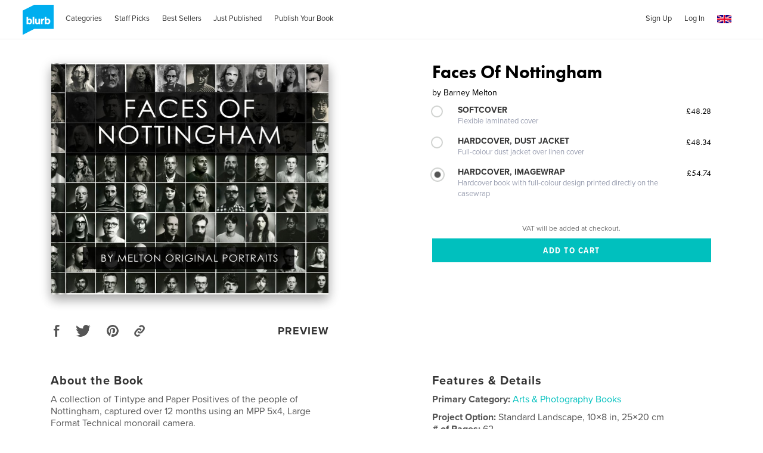

--- FILE ---
content_type: text/html; charset=utf-8
request_url: https://www.google.com/recaptcha/api2/anchor?ar=1&k=6LdYlHUUAAAAAGR0VR_KjlDMfvnnWb2XhZ4cAhOK&co=aHR0cHM6Ly93d3cuYmx1cmIuY28udWs6NDQz&hl=en&v=N67nZn4AqZkNcbeMu4prBgzg&size=invisible&badge=inline&anchor-ms=20000&execute-ms=30000&cb=qk7gr0hw3s74
body_size: 49778
content:
<!DOCTYPE HTML><html dir="ltr" lang="en"><head><meta http-equiv="Content-Type" content="text/html; charset=UTF-8">
<meta http-equiv="X-UA-Compatible" content="IE=edge">
<title>reCAPTCHA</title>
<style type="text/css">
/* cyrillic-ext */
@font-face {
  font-family: 'Roboto';
  font-style: normal;
  font-weight: 400;
  font-stretch: 100%;
  src: url(//fonts.gstatic.com/s/roboto/v48/KFO7CnqEu92Fr1ME7kSn66aGLdTylUAMa3GUBHMdazTgWw.woff2) format('woff2');
  unicode-range: U+0460-052F, U+1C80-1C8A, U+20B4, U+2DE0-2DFF, U+A640-A69F, U+FE2E-FE2F;
}
/* cyrillic */
@font-face {
  font-family: 'Roboto';
  font-style: normal;
  font-weight: 400;
  font-stretch: 100%;
  src: url(//fonts.gstatic.com/s/roboto/v48/KFO7CnqEu92Fr1ME7kSn66aGLdTylUAMa3iUBHMdazTgWw.woff2) format('woff2');
  unicode-range: U+0301, U+0400-045F, U+0490-0491, U+04B0-04B1, U+2116;
}
/* greek-ext */
@font-face {
  font-family: 'Roboto';
  font-style: normal;
  font-weight: 400;
  font-stretch: 100%;
  src: url(//fonts.gstatic.com/s/roboto/v48/KFO7CnqEu92Fr1ME7kSn66aGLdTylUAMa3CUBHMdazTgWw.woff2) format('woff2');
  unicode-range: U+1F00-1FFF;
}
/* greek */
@font-face {
  font-family: 'Roboto';
  font-style: normal;
  font-weight: 400;
  font-stretch: 100%;
  src: url(//fonts.gstatic.com/s/roboto/v48/KFO7CnqEu92Fr1ME7kSn66aGLdTylUAMa3-UBHMdazTgWw.woff2) format('woff2');
  unicode-range: U+0370-0377, U+037A-037F, U+0384-038A, U+038C, U+038E-03A1, U+03A3-03FF;
}
/* math */
@font-face {
  font-family: 'Roboto';
  font-style: normal;
  font-weight: 400;
  font-stretch: 100%;
  src: url(//fonts.gstatic.com/s/roboto/v48/KFO7CnqEu92Fr1ME7kSn66aGLdTylUAMawCUBHMdazTgWw.woff2) format('woff2');
  unicode-range: U+0302-0303, U+0305, U+0307-0308, U+0310, U+0312, U+0315, U+031A, U+0326-0327, U+032C, U+032F-0330, U+0332-0333, U+0338, U+033A, U+0346, U+034D, U+0391-03A1, U+03A3-03A9, U+03B1-03C9, U+03D1, U+03D5-03D6, U+03F0-03F1, U+03F4-03F5, U+2016-2017, U+2034-2038, U+203C, U+2040, U+2043, U+2047, U+2050, U+2057, U+205F, U+2070-2071, U+2074-208E, U+2090-209C, U+20D0-20DC, U+20E1, U+20E5-20EF, U+2100-2112, U+2114-2115, U+2117-2121, U+2123-214F, U+2190, U+2192, U+2194-21AE, U+21B0-21E5, U+21F1-21F2, U+21F4-2211, U+2213-2214, U+2216-22FF, U+2308-230B, U+2310, U+2319, U+231C-2321, U+2336-237A, U+237C, U+2395, U+239B-23B7, U+23D0, U+23DC-23E1, U+2474-2475, U+25AF, U+25B3, U+25B7, U+25BD, U+25C1, U+25CA, U+25CC, U+25FB, U+266D-266F, U+27C0-27FF, U+2900-2AFF, U+2B0E-2B11, U+2B30-2B4C, U+2BFE, U+3030, U+FF5B, U+FF5D, U+1D400-1D7FF, U+1EE00-1EEFF;
}
/* symbols */
@font-face {
  font-family: 'Roboto';
  font-style: normal;
  font-weight: 400;
  font-stretch: 100%;
  src: url(//fonts.gstatic.com/s/roboto/v48/KFO7CnqEu92Fr1ME7kSn66aGLdTylUAMaxKUBHMdazTgWw.woff2) format('woff2');
  unicode-range: U+0001-000C, U+000E-001F, U+007F-009F, U+20DD-20E0, U+20E2-20E4, U+2150-218F, U+2190, U+2192, U+2194-2199, U+21AF, U+21E6-21F0, U+21F3, U+2218-2219, U+2299, U+22C4-22C6, U+2300-243F, U+2440-244A, U+2460-24FF, U+25A0-27BF, U+2800-28FF, U+2921-2922, U+2981, U+29BF, U+29EB, U+2B00-2BFF, U+4DC0-4DFF, U+FFF9-FFFB, U+10140-1018E, U+10190-1019C, U+101A0, U+101D0-101FD, U+102E0-102FB, U+10E60-10E7E, U+1D2C0-1D2D3, U+1D2E0-1D37F, U+1F000-1F0FF, U+1F100-1F1AD, U+1F1E6-1F1FF, U+1F30D-1F30F, U+1F315, U+1F31C, U+1F31E, U+1F320-1F32C, U+1F336, U+1F378, U+1F37D, U+1F382, U+1F393-1F39F, U+1F3A7-1F3A8, U+1F3AC-1F3AF, U+1F3C2, U+1F3C4-1F3C6, U+1F3CA-1F3CE, U+1F3D4-1F3E0, U+1F3ED, U+1F3F1-1F3F3, U+1F3F5-1F3F7, U+1F408, U+1F415, U+1F41F, U+1F426, U+1F43F, U+1F441-1F442, U+1F444, U+1F446-1F449, U+1F44C-1F44E, U+1F453, U+1F46A, U+1F47D, U+1F4A3, U+1F4B0, U+1F4B3, U+1F4B9, U+1F4BB, U+1F4BF, U+1F4C8-1F4CB, U+1F4D6, U+1F4DA, U+1F4DF, U+1F4E3-1F4E6, U+1F4EA-1F4ED, U+1F4F7, U+1F4F9-1F4FB, U+1F4FD-1F4FE, U+1F503, U+1F507-1F50B, U+1F50D, U+1F512-1F513, U+1F53E-1F54A, U+1F54F-1F5FA, U+1F610, U+1F650-1F67F, U+1F687, U+1F68D, U+1F691, U+1F694, U+1F698, U+1F6AD, U+1F6B2, U+1F6B9-1F6BA, U+1F6BC, U+1F6C6-1F6CF, U+1F6D3-1F6D7, U+1F6E0-1F6EA, U+1F6F0-1F6F3, U+1F6F7-1F6FC, U+1F700-1F7FF, U+1F800-1F80B, U+1F810-1F847, U+1F850-1F859, U+1F860-1F887, U+1F890-1F8AD, U+1F8B0-1F8BB, U+1F8C0-1F8C1, U+1F900-1F90B, U+1F93B, U+1F946, U+1F984, U+1F996, U+1F9E9, U+1FA00-1FA6F, U+1FA70-1FA7C, U+1FA80-1FA89, U+1FA8F-1FAC6, U+1FACE-1FADC, U+1FADF-1FAE9, U+1FAF0-1FAF8, U+1FB00-1FBFF;
}
/* vietnamese */
@font-face {
  font-family: 'Roboto';
  font-style: normal;
  font-weight: 400;
  font-stretch: 100%;
  src: url(//fonts.gstatic.com/s/roboto/v48/KFO7CnqEu92Fr1ME7kSn66aGLdTylUAMa3OUBHMdazTgWw.woff2) format('woff2');
  unicode-range: U+0102-0103, U+0110-0111, U+0128-0129, U+0168-0169, U+01A0-01A1, U+01AF-01B0, U+0300-0301, U+0303-0304, U+0308-0309, U+0323, U+0329, U+1EA0-1EF9, U+20AB;
}
/* latin-ext */
@font-face {
  font-family: 'Roboto';
  font-style: normal;
  font-weight: 400;
  font-stretch: 100%;
  src: url(//fonts.gstatic.com/s/roboto/v48/KFO7CnqEu92Fr1ME7kSn66aGLdTylUAMa3KUBHMdazTgWw.woff2) format('woff2');
  unicode-range: U+0100-02BA, U+02BD-02C5, U+02C7-02CC, U+02CE-02D7, U+02DD-02FF, U+0304, U+0308, U+0329, U+1D00-1DBF, U+1E00-1E9F, U+1EF2-1EFF, U+2020, U+20A0-20AB, U+20AD-20C0, U+2113, U+2C60-2C7F, U+A720-A7FF;
}
/* latin */
@font-face {
  font-family: 'Roboto';
  font-style: normal;
  font-weight: 400;
  font-stretch: 100%;
  src: url(//fonts.gstatic.com/s/roboto/v48/KFO7CnqEu92Fr1ME7kSn66aGLdTylUAMa3yUBHMdazQ.woff2) format('woff2');
  unicode-range: U+0000-00FF, U+0131, U+0152-0153, U+02BB-02BC, U+02C6, U+02DA, U+02DC, U+0304, U+0308, U+0329, U+2000-206F, U+20AC, U+2122, U+2191, U+2193, U+2212, U+2215, U+FEFF, U+FFFD;
}
/* cyrillic-ext */
@font-face {
  font-family: 'Roboto';
  font-style: normal;
  font-weight: 500;
  font-stretch: 100%;
  src: url(//fonts.gstatic.com/s/roboto/v48/KFO7CnqEu92Fr1ME7kSn66aGLdTylUAMa3GUBHMdazTgWw.woff2) format('woff2');
  unicode-range: U+0460-052F, U+1C80-1C8A, U+20B4, U+2DE0-2DFF, U+A640-A69F, U+FE2E-FE2F;
}
/* cyrillic */
@font-face {
  font-family: 'Roboto';
  font-style: normal;
  font-weight: 500;
  font-stretch: 100%;
  src: url(//fonts.gstatic.com/s/roboto/v48/KFO7CnqEu92Fr1ME7kSn66aGLdTylUAMa3iUBHMdazTgWw.woff2) format('woff2');
  unicode-range: U+0301, U+0400-045F, U+0490-0491, U+04B0-04B1, U+2116;
}
/* greek-ext */
@font-face {
  font-family: 'Roboto';
  font-style: normal;
  font-weight: 500;
  font-stretch: 100%;
  src: url(//fonts.gstatic.com/s/roboto/v48/KFO7CnqEu92Fr1ME7kSn66aGLdTylUAMa3CUBHMdazTgWw.woff2) format('woff2');
  unicode-range: U+1F00-1FFF;
}
/* greek */
@font-face {
  font-family: 'Roboto';
  font-style: normal;
  font-weight: 500;
  font-stretch: 100%;
  src: url(//fonts.gstatic.com/s/roboto/v48/KFO7CnqEu92Fr1ME7kSn66aGLdTylUAMa3-UBHMdazTgWw.woff2) format('woff2');
  unicode-range: U+0370-0377, U+037A-037F, U+0384-038A, U+038C, U+038E-03A1, U+03A3-03FF;
}
/* math */
@font-face {
  font-family: 'Roboto';
  font-style: normal;
  font-weight: 500;
  font-stretch: 100%;
  src: url(//fonts.gstatic.com/s/roboto/v48/KFO7CnqEu92Fr1ME7kSn66aGLdTylUAMawCUBHMdazTgWw.woff2) format('woff2');
  unicode-range: U+0302-0303, U+0305, U+0307-0308, U+0310, U+0312, U+0315, U+031A, U+0326-0327, U+032C, U+032F-0330, U+0332-0333, U+0338, U+033A, U+0346, U+034D, U+0391-03A1, U+03A3-03A9, U+03B1-03C9, U+03D1, U+03D5-03D6, U+03F0-03F1, U+03F4-03F5, U+2016-2017, U+2034-2038, U+203C, U+2040, U+2043, U+2047, U+2050, U+2057, U+205F, U+2070-2071, U+2074-208E, U+2090-209C, U+20D0-20DC, U+20E1, U+20E5-20EF, U+2100-2112, U+2114-2115, U+2117-2121, U+2123-214F, U+2190, U+2192, U+2194-21AE, U+21B0-21E5, U+21F1-21F2, U+21F4-2211, U+2213-2214, U+2216-22FF, U+2308-230B, U+2310, U+2319, U+231C-2321, U+2336-237A, U+237C, U+2395, U+239B-23B7, U+23D0, U+23DC-23E1, U+2474-2475, U+25AF, U+25B3, U+25B7, U+25BD, U+25C1, U+25CA, U+25CC, U+25FB, U+266D-266F, U+27C0-27FF, U+2900-2AFF, U+2B0E-2B11, U+2B30-2B4C, U+2BFE, U+3030, U+FF5B, U+FF5D, U+1D400-1D7FF, U+1EE00-1EEFF;
}
/* symbols */
@font-face {
  font-family: 'Roboto';
  font-style: normal;
  font-weight: 500;
  font-stretch: 100%;
  src: url(//fonts.gstatic.com/s/roboto/v48/KFO7CnqEu92Fr1ME7kSn66aGLdTylUAMaxKUBHMdazTgWw.woff2) format('woff2');
  unicode-range: U+0001-000C, U+000E-001F, U+007F-009F, U+20DD-20E0, U+20E2-20E4, U+2150-218F, U+2190, U+2192, U+2194-2199, U+21AF, U+21E6-21F0, U+21F3, U+2218-2219, U+2299, U+22C4-22C6, U+2300-243F, U+2440-244A, U+2460-24FF, U+25A0-27BF, U+2800-28FF, U+2921-2922, U+2981, U+29BF, U+29EB, U+2B00-2BFF, U+4DC0-4DFF, U+FFF9-FFFB, U+10140-1018E, U+10190-1019C, U+101A0, U+101D0-101FD, U+102E0-102FB, U+10E60-10E7E, U+1D2C0-1D2D3, U+1D2E0-1D37F, U+1F000-1F0FF, U+1F100-1F1AD, U+1F1E6-1F1FF, U+1F30D-1F30F, U+1F315, U+1F31C, U+1F31E, U+1F320-1F32C, U+1F336, U+1F378, U+1F37D, U+1F382, U+1F393-1F39F, U+1F3A7-1F3A8, U+1F3AC-1F3AF, U+1F3C2, U+1F3C4-1F3C6, U+1F3CA-1F3CE, U+1F3D4-1F3E0, U+1F3ED, U+1F3F1-1F3F3, U+1F3F5-1F3F7, U+1F408, U+1F415, U+1F41F, U+1F426, U+1F43F, U+1F441-1F442, U+1F444, U+1F446-1F449, U+1F44C-1F44E, U+1F453, U+1F46A, U+1F47D, U+1F4A3, U+1F4B0, U+1F4B3, U+1F4B9, U+1F4BB, U+1F4BF, U+1F4C8-1F4CB, U+1F4D6, U+1F4DA, U+1F4DF, U+1F4E3-1F4E6, U+1F4EA-1F4ED, U+1F4F7, U+1F4F9-1F4FB, U+1F4FD-1F4FE, U+1F503, U+1F507-1F50B, U+1F50D, U+1F512-1F513, U+1F53E-1F54A, U+1F54F-1F5FA, U+1F610, U+1F650-1F67F, U+1F687, U+1F68D, U+1F691, U+1F694, U+1F698, U+1F6AD, U+1F6B2, U+1F6B9-1F6BA, U+1F6BC, U+1F6C6-1F6CF, U+1F6D3-1F6D7, U+1F6E0-1F6EA, U+1F6F0-1F6F3, U+1F6F7-1F6FC, U+1F700-1F7FF, U+1F800-1F80B, U+1F810-1F847, U+1F850-1F859, U+1F860-1F887, U+1F890-1F8AD, U+1F8B0-1F8BB, U+1F8C0-1F8C1, U+1F900-1F90B, U+1F93B, U+1F946, U+1F984, U+1F996, U+1F9E9, U+1FA00-1FA6F, U+1FA70-1FA7C, U+1FA80-1FA89, U+1FA8F-1FAC6, U+1FACE-1FADC, U+1FADF-1FAE9, U+1FAF0-1FAF8, U+1FB00-1FBFF;
}
/* vietnamese */
@font-face {
  font-family: 'Roboto';
  font-style: normal;
  font-weight: 500;
  font-stretch: 100%;
  src: url(//fonts.gstatic.com/s/roboto/v48/KFO7CnqEu92Fr1ME7kSn66aGLdTylUAMa3OUBHMdazTgWw.woff2) format('woff2');
  unicode-range: U+0102-0103, U+0110-0111, U+0128-0129, U+0168-0169, U+01A0-01A1, U+01AF-01B0, U+0300-0301, U+0303-0304, U+0308-0309, U+0323, U+0329, U+1EA0-1EF9, U+20AB;
}
/* latin-ext */
@font-face {
  font-family: 'Roboto';
  font-style: normal;
  font-weight: 500;
  font-stretch: 100%;
  src: url(//fonts.gstatic.com/s/roboto/v48/KFO7CnqEu92Fr1ME7kSn66aGLdTylUAMa3KUBHMdazTgWw.woff2) format('woff2');
  unicode-range: U+0100-02BA, U+02BD-02C5, U+02C7-02CC, U+02CE-02D7, U+02DD-02FF, U+0304, U+0308, U+0329, U+1D00-1DBF, U+1E00-1E9F, U+1EF2-1EFF, U+2020, U+20A0-20AB, U+20AD-20C0, U+2113, U+2C60-2C7F, U+A720-A7FF;
}
/* latin */
@font-face {
  font-family: 'Roboto';
  font-style: normal;
  font-weight: 500;
  font-stretch: 100%;
  src: url(//fonts.gstatic.com/s/roboto/v48/KFO7CnqEu92Fr1ME7kSn66aGLdTylUAMa3yUBHMdazQ.woff2) format('woff2');
  unicode-range: U+0000-00FF, U+0131, U+0152-0153, U+02BB-02BC, U+02C6, U+02DA, U+02DC, U+0304, U+0308, U+0329, U+2000-206F, U+20AC, U+2122, U+2191, U+2193, U+2212, U+2215, U+FEFF, U+FFFD;
}
/* cyrillic-ext */
@font-face {
  font-family: 'Roboto';
  font-style: normal;
  font-weight: 900;
  font-stretch: 100%;
  src: url(//fonts.gstatic.com/s/roboto/v48/KFO7CnqEu92Fr1ME7kSn66aGLdTylUAMa3GUBHMdazTgWw.woff2) format('woff2');
  unicode-range: U+0460-052F, U+1C80-1C8A, U+20B4, U+2DE0-2DFF, U+A640-A69F, U+FE2E-FE2F;
}
/* cyrillic */
@font-face {
  font-family: 'Roboto';
  font-style: normal;
  font-weight: 900;
  font-stretch: 100%;
  src: url(//fonts.gstatic.com/s/roboto/v48/KFO7CnqEu92Fr1ME7kSn66aGLdTylUAMa3iUBHMdazTgWw.woff2) format('woff2');
  unicode-range: U+0301, U+0400-045F, U+0490-0491, U+04B0-04B1, U+2116;
}
/* greek-ext */
@font-face {
  font-family: 'Roboto';
  font-style: normal;
  font-weight: 900;
  font-stretch: 100%;
  src: url(//fonts.gstatic.com/s/roboto/v48/KFO7CnqEu92Fr1ME7kSn66aGLdTylUAMa3CUBHMdazTgWw.woff2) format('woff2');
  unicode-range: U+1F00-1FFF;
}
/* greek */
@font-face {
  font-family: 'Roboto';
  font-style: normal;
  font-weight: 900;
  font-stretch: 100%;
  src: url(//fonts.gstatic.com/s/roboto/v48/KFO7CnqEu92Fr1ME7kSn66aGLdTylUAMa3-UBHMdazTgWw.woff2) format('woff2');
  unicode-range: U+0370-0377, U+037A-037F, U+0384-038A, U+038C, U+038E-03A1, U+03A3-03FF;
}
/* math */
@font-face {
  font-family: 'Roboto';
  font-style: normal;
  font-weight: 900;
  font-stretch: 100%;
  src: url(//fonts.gstatic.com/s/roboto/v48/KFO7CnqEu92Fr1ME7kSn66aGLdTylUAMawCUBHMdazTgWw.woff2) format('woff2');
  unicode-range: U+0302-0303, U+0305, U+0307-0308, U+0310, U+0312, U+0315, U+031A, U+0326-0327, U+032C, U+032F-0330, U+0332-0333, U+0338, U+033A, U+0346, U+034D, U+0391-03A1, U+03A3-03A9, U+03B1-03C9, U+03D1, U+03D5-03D6, U+03F0-03F1, U+03F4-03F5, U+2016-2017, U+2034-2038, U+203C, U+2040, U+2043, U+2047, U+2050, U+2057, U+205F, U+2070-2071, U+2074-208E, U+2090-209C, U+20D0-20DC, U+20E1, U+20E5-20EF, U+2100-2112, U+2114-2115, U+2117-2121, U+2123-214F, U+2190, U+2192, U+2194-21AE, U+21B0-21E5, U+21F1-21F2, U+21F4-2211, U+2213-2214, U+2216-22FF, U+2308-230B, U+2310, U+2319, U+231C-2321, U+2336-237A, U+237C, U+2395, U+239B-23B7, U+23D0, U+23DC-23E1, U+2474-2475, U+25AF, U+25B3, U+25B7, U+25BD, U+25C1, U+25CA, U+25CC, U+25FB, U+266D-266F, U+27C0-27FF, U+2900-2AFF, U+2B0E-2B11, U+2B30-2B4C, U+2BFE, U+3030, U+FF5B, U+FF5D, U+1D400-1D7FF, U+1EE00-1EEFF;
}
/* symbols */
@font-face {
  font-family: 'Roboto';
  font-style: normal;
  font-weight: 900;
  font-stretch: 100%;
  src: url(//fonts.gstatic.com/s/roboto/v48/KFO7CnqEu92Fr1ME7kSn66aGLdTylUAMaxKUBHMdazTgWw.woff2) format('woff2');
  unicode-range: U+0001-000C, U+000E-001F, U+007F-009F, U+20DD-20E0, U+20E2-20E4, U+2150-218F, U+2190, U+2192, U+2194-2199, U+21AF, U+21E6-21F0, U+21F3, U+2218-2219, U+2299, U+22C4-22C6, U+2300-243F, U+2440-244A, U+2460-24FF, U+25A0-27BF, U+2800-28FF, U+2921-2922, U+2981, U+29BF, U+29EB, U+2B00-2BFF, U+4DC0-4DFF, U+FFF9-FFFB, U+10140-1018E, U+10190-1019C, U+101A0, U+101D0-101FD, U+102E0-102FB, U+10E60-10E7E, U+1D2C0-1D2D3, U+1D2E0-1D37F, U+1F000-1F0FF, U+1F100-1F1AD, U+1F1E6-1F1FF, U+1F30D-1F30F, U+1F315, U+1F31C, U+1F31E, U+1F320-1F32C, U+1F336, U+1F378, U+1F37D, U+1F382, U+1F393-1F39F, U+1F3A7-1F3A8, U+1F3AC-1F3AF, U+1F3C2, U+1F3C4-1F3C6, U+1F3CA-1F3CE, U+1F3D4-1F3E0, U+1F3ED, U+1F3F1-1F3F3, U+1F3F5-1F3F7, U+1F408, U+1F415, U+1F41F, U+1F426, U+1F43F, U+1F441-1F442, U+1F444, U+1F446-1F449, U+1F44C-1F44E, U+1F453, U+1F46A, U+1F47D, U+1F4A3, U+1F4B0, U+1F4B3, U+1F4B9, U+1F4BB, U+1F4BF, U+1F4C8-1F4CB, U+1F4D6, U+1F4DA, U+1F4DF, U+1F4E3-1F4E6, U+1F4EA-1F4ED, U+1F4F7, U+1F4F9-1F4FB, U+1F4FD-1F4FE, U+1F503, U+1F507-1F50B, U+1F50D, U+1F512-1F513, U+1F53E-1F54A, U+1F54F-1F5FA, U+1F610, U+1F650-1F67F, U+1F687, U+1F68D, U+1F691, U+1F694, U+1F698, U+1F6AD, U+1F6B2, U+1F6B9-1F6BA, U+1F6BC, U+1F6C6-1F6CF, U+1F6D3-1F6D7, U+1F6E0-1F6EA, U+1F6F0-1F6F3, U+1F6F7-1F6FC, U+1F700-1F7FF, U+1F800-1F80B, U+1F810-1F847, U+1F850-1F859, U+1F860-1F887, U+1F890-1F8AD, U+1F8B0-1F8BB, U+1F8C0-1F8C1, U+1F900-1F90B, U+1F93B, U+1F946, U+1F984, U+1F996, U+1F9E9, U+1FA00-1FA6F, U+1FA70-1FA7C, U+1FA80-1FA89, U+1FA8F-1FAC6, U+1FACE-1FADC, U+1FADF-1FAE9, U+1FAF0-1FAF8, U+1FB00-1FBFF;
}
/* vietnamese */
@font-face {
  font-family: 'Roboto';
  font-style: normal;
  font-weight: 900;
  font-stretch: 100%;
  src: url(//fonts.gstatic.com/s/roboto/v48/KFO7CnqEu92Fr1ME7kSn66aGLdTylUAMa3OUBHMdazTgWw.woff2) format('woff2');
  unicode-range: U+0102-0103, U+0110-0111, U+0128-0129, U+0168-0169, U+01A0-01A1, U+01AF-01B0, U+0300-0301, U+0303-0304, U+0308-0309, U+0323, U+0329, U+1EA0-1EF9, U+20AB;
}
/* latin-ext */
@font-face {
  font-family: 'Roboto';
  font-style: normal;
  font-weight: 900;
  font-stretch: 100%;
  src: url(//fonts.gstatic.com/s/roboto/v48/KFO7CnqEu92Fr1ME7kSn66aGLdTylUAMa3KUBHMdazTgWw.woff2) format('woff2');
  unicode-range: U+0100-02BA, U+02BD-02C5, U+02C7-02CC, U+02CE-02D7, U+02DD-02FF, U+0304, U+0308, U+0329, U+1D00-1DBF, U+1E00-1E9F, U+1EF2-1EFF, U+2020, U+20A0-20AB, U+20AD-20C0, U+2113, U+2C60-2C7F, U+A720-A7FF;
}
/* latin */
@font-face {
  font-family: 'Roboto';
  font-style: normal;
  font-weight: 900;
  font-stretch: 100%;
  src: url(//fonts.gstatic.com/s/roboto/v48/KFO7CnqEu92Fr1ME7kSn66aGLdTylUAMa3yUBHMdazQ.woff2) format('woff2');
  unicode-range: U+0000-00FF, U+0131, U+0152-0153, U+02BB-02BC, U+02C6, U+02DA, U+02DC, U+0304, U+0308, U+0329, U+2000-206F, U+20AC, U+2122, U+2191, U+2193, U+2212, U+2215, U+FEFF, U+FFFD;
}

</style>
<link rel="stylesheet" type="text/css" href="https://www.gstatic.com/recaptcha/releases/N67nZn4AqZkNcbeMu4prBgzg/styles__ltr.css">
<script nonce="uHCD4DVutIOuVvt8pZcqYw" type="text/javascript">window['__recaptcha_api'] = 'https://www.google.com/recaptcha/api2/';</script>
<script type="text/javascript" src="https://www.gstatic.com/recaptcha/releases/N67nZn4AqZkNcbeMu4prBgzg/recaptcha__en.js" nonce="uHCD4DVutIOuVvt8pZcqYw">
      
    </script></head>
<body><div id="rc-anchor-alert" class="rc-anchor-alert"></div>
<input type="hidden" id="recaptcha-token" value="[base64]">
<script type="text/javascript" nonce="uHCD4DVutIOuVvt8pZcqYw">
      recaptcha.anchor.Main.init("[\x22ainput\x22,[\x22bgdata\x22,\x22\x22,\[base64]/[base64]/[base64]/ZyhXLGgpOnEoW04sMjEsbF0sVywwKSxoKSxmYWxzZSxmYWxzZSl9Y2F0Y2goayl7RygzNTgsVyk/[base64]/[base64]/[base64]/[base64]/[base64]/[base64]/[base64]/bmV3IEJbT10oRFswXSk6dz09Mj9uZXcgQltPXShEWzBdLERbMV0pOnc9PTM/bmV3IEJbT10oRFswXSxEWzFdLERbMl0pOnc9PTQ/[base64]/[base64]/[base64]/[base64]/[base64]\\u003d\x22,\[base64]\\u003d\\u003d\x22,\x22wqlMwr1mwoFkw4R5OsKBJRvCqcOqw7zCucKXSHhHwohDWDtjw6HDvnPCuHgrTsOyIEPDqlDDt8KKwp7DlCITw4DCqsKzw68kacKvwr/Djh7Dgk7DjDo+wrTDvVfDjW8EPcOfDsK7wrbDkT3DjgLDqcKfwq8HwoVPCsOAw5wGw7spXsKKwqgyDsOmWnhJA8O2OsOfSQ5Ow6EJwrbCncO8wqRrwpfCnivDpTtccRzCuz/DgMK2w5NGwpvDnALCki0ywqHCq8Kdw6DClBwNwoLDr2jCjcKzYsKSw6nDjcKmwqHDmEIQwpJHwp3CpMOYBcKIwpbChSA8NA5tRsKPwolSThcuwphVUcKFw7HCsMOPGRXDncOOWMKKU8KhGVUgwqjCucKuen3Ci8KTInvCtsKib8Kwwoo8aAXCrsK5wobDrcOkRsK/w4Myw453CCMON1Jxw7jCq8OseUJNKsOkw47ClsOKwqB7wonDh2RzMcKOw6Z/IRHCssKtw7XDoHXDpgnDu8K8w6dffR1pw4Uhw63DjcK2w7RhwozDgQU7wozCjsO0NEd5wq9Dw7cNw7ISwr8hEMO/w41qa34nFW/CoVYUOHM4wp7Cq0FmBmXDqwjDq8KBOMO2QW3Cv3p/EcKDwq3CoQsqw6vCmg/[base64]/CuFMxaMOjAB1qw7tuwoXCrGrCpUzDpELCosO5wqsww6lfwp3CtMO7ScOcaiTCs8KdwoIfw4x4w6lLw6tow7A0wpB7w4o9IWFJw7koJ2sKUzzClXo7w6LDvcKnw6zCo8K0VMOUCcOgw7NBwqBZa2TCujgLPHwBwpbDsy83w7zDmcKOw6IuVwNLwo7CucKyZm/Ci8KiB8KnIi7DvHcYBRrDncO7UUFgbMKNInPDo8KRAMKTdQXDmHYaw6/DrcO7EcOAwoDDlAbCg8K6VkfChFlHw7dDwplYwot9Y8OSC1cJTjYuw6IcJhPDpcKAT8OlwoHDgsK7wrpGBSPDnmzDv1dBRhXDo8OmHMKywqcXasKuPcKFRcKGwpMQVzkbfTfCk8KRw4sewqXCkcK2wrgxwqVZw5RbEsKCw6cgVcKdw7QlCVbDswdADhzCq1XCgT48w7/[base64]/DoSnDssOqOy5Dw4/CilpnwrZ4W8KgGMOzbC5WwrlecsOGBEEmwrcZwp3DmMKxNMOORSvChxXCr1PDpULDjsOPw7bDksOjwpNJNcO6GA9zaGE5D1jCj3LCsTHCt3PDvUUuHsKTD8KZwoTCqznCvGTClcONdDPDoMKTD8O9w4nDmsKgXMONAsKow7VGYx1zwo3Dok/[base64]/w58fVAfDkmbDgcOAaTLDg8Oyw63CqgTDlXNndmddCmTCojLCnMK/[base64]/[base64]/[base64]/CmHDDtTLCicK3VypDw5nDgFzCtsO/w5PDhsKVaQcAcsObwrLCiT3Ds8KlAmAcw5xSwoXCn3PDlhptIMO8w6DDrMOPHETDp8KwaRvDi8OxYQjCpsO/R3fCg0cUMsKVasKVwp3CkMKow4DCsEvDu8Odwp5ddcO3wotSwpvCiHXCrQnDv8KMPEzDr1nDl8KsLhHCs8Ouw5bDuV16EMKsXT/Do8KkfMO5XcKZw7oYwrBQwqnCqMK8worCksKswq8Kwq/CvcORwpzDgm/[base64]/[base64]/ClMOSw4IRHcOIwpZ3YSDCqcKOw4bDumLDiSjCgsKVGEXCvsKDeELDncOgw6kZwo/DnXZIw6HDqlbCpQLDscOow5DDsWssw6vDrcKkwoPDv1zDocKtw4HDjMKKR8KsC1AdHsOgG1NXBgEDw5xnwp/DvgHCpiHDq8OFElnDggTCscKcKsKswpzCocKqw44Nw6nCuWvCq2EpFmcfw5/DiR7Dj8OAw7rCscKJfcO7w7kPZwFNwp8IQkZaLCdXGMO4FBLDoMKMMiIBwoI5wo/DmsKfccK3bSTCqz9Sw5UlB1zCky8xdsOXw7jDjlDCmHdzXMKlWDAswrrDnWVfw4IeVsOvwr7DnsOPecKAwp3Cng/DoUxjwrpzw4nDu8KowqhGDMOfw7TDj8KMwpEvCMKuCcOKL3zDow/[base64]/CnMOfJcKlSsKMdAnCnjvDs8KbcQhjawpEw7ElYj00w6/CsBXDpGLDiTjCtD1CLMOgNnAcw6J8w5XDgsKpw5XChsOgFDdzw77CozAJw7tVXmBTfgDCqybCjHDCr8OcwoMCw7jDoMKAw6RIIkovTMO8wqzCmgrDvTvDocOCOMObwofDkETCk8KHC8Kxw5oKJBQXbcOmw64PGA3CpsK/[base64]/[base64]/Dg3BpFi/CocOSen/[base64]/CvDUlZg3Ct1rDgsOOZXo/wpVGwpbChUVRdjoPUMKTHCPCvsO7R8OcwoNHf8Oqw5gDw7zDisOtw4Mlw4sPw6cXfcKGw4MLKEjDsh1GwoQewqHCgsOEHSg2TsOhAj3Ci1zCkB5CKRYaw5pfwrjCgULDjAbDkXxdwoLCrEXDu1FDwoklw4LCiA/[base64]/CizPCgMKDdh7CuMK0wrEaw7LDvntpw4MZQsKOVsKGwpnDmMKMeFllw5fDlS4/b3hWMsKdwpUWPMKGwojCjwvCnCZQbsKTEDPDoMKqwqfCrMK6w7rDoWd2JlsSYXhbJsK2wqt8aHLCj8KWE8KZPDHCrybDoiLClcOzw5jCnAXDjcOBwrPCoMOoOsOjHcOEDwvChzA6ScKGw4/[base64]/CqSvDsiTDlcO+V8KpSsOzZcKzwo8kMMOsw6XCrcOPWSXCtB0iwrTCjnB8woQBw5vCvsKHw4I0csOwwp/DsBHDqVrDpcORCXt2JMKrw5TCq8KIN1pHw5PCi8KIwpV+FMOtw4TDpkp8wqzDn00SwozDligWwpVQEMKawpN5w7dzXcK8fSLCoXZwecKUw5/DkMKQw7XCkcOyw6BgTjrCncOQwq7CrS5LZ8Oow4luVMOfw71FUsORw6XDvwx+w6EywpLCmw9Ud8OuwpHDjcO+C8K1woPDjcK4UsKowozCvw1NX2MsaivCqcOXw6NiLsOYEARJw7DCqjnDjQjDogIeMsK1w6QQZMKpw5Jvw5PCs8KuEjnDsMO/[base64]/Drz/[base64]/JjpxYH95w6HDqkPDkAfCiy7CnsKMJyNsAXVjwp8NwoFiT8KOw7J8fWbCocKdw4nCsMKyZcOeLcKmwrPClcK2wrXDsivCn8O/w4zDi8KIKUMawrbClMOfwo/DnQJmw5rDgcK1wo/Cij8gwr8ZL8KDcWHCqsKfw4N/Z8O9eHDDml1CF1NxScKqw5R7LRfCl1DCtg5VE1RJYDLDvcOOwozCiXLCjSwnax5mwrkjFmsWwqzCmMKJwopGw6ojw7bDv8KSwpANw5wywq7DlxXCnjLCosOZwqrDghHClmTDgsOxwpkswo9rwrR1EMOIwr/DgCwqW8KIw6gwVsOnfMOFSsKjVC1cLsK1IMOZbRcKFHFvw6hxw5zDgFw4c8KDJ3EKwppWCUfCgzPCssO1woACwrrCscKKwqvDonzDqmo9wpw1R8OCw4JDw5vDv8OCC8Kpw6rCpxQow5o4EsKWw48OaCMTw4HDgsKlB8Obw7w0bz/ChcOGS8Kqw5rCgMK0w7tXJMOiwoHCn8KKfcKbdiLDrMKswpnCjmbCjhLDrcKfw77DpcOVfMKHwpjCqcKBYmLCgGfDoBjDhMO0wphzwqbDkCsqw6tRwrJJQMKpwrrCkSbCosKlPsObNAV+OMKSAS3CssOsESdDMsKGIsKXw4tGwo3Csy1/OsOzwp81LAnDnsKkw6jDtMOjwqViw4TDg0NyZ8Kvw4oqVwrDtcOAYsKOwr/CtsOBO8OKScK/woFJCUIYwpfDiiJWScOvwobCrSAGUMK2wrJ0wqQBGBQ+wrNpIhU/wo9KwoQxdwxNw4jCv8O0wpMXw7tyNAHCpcOWMivDi8KBM8OTwpjDlTEORcKowpxBwoQ3w7tpwpNYF0/DiGnDgMK1KsONw5kQdsKxwqnCjsOYwpUKwqEJbWQXwpbCpMOdBj5jRQ3CmsOuw687w4ptbXsHw5fCmMO3wqLDqm/[base64]/DhsKuwpjDuMOwUMK4wrjDhsKRw4ogw5/Cn8Oew68MwqzCjcOZw6PDphR2w5XCkRzCmcKXOnDDrRnDqzjDlh9rCMKzDXTDsB5mw55pw5pOwr3DqH1Pwp1fwqzDncKgw4RGwpvDjsK2Hi9zJsKrb8O8GMKOw4XCkFTCuQjDgSESw6jClU/DllQ2QsKTwqHCpsKlw73Cn8OOw4TCssOcYcKBwqnDrlXDrSjDqMOFTcKwMcKNKBZJw47DinXCssOfGMO6T8KmPTYOdMOeXsONWwjDiltcQ8K1w7PDgMOBw7/CnU85w6M3w4gtw5tTwpHCoBTDvh8kw7vDilzCgcOaODh5w4ZAw4A5wq5dDcKPw69qQMKOwoHCuMKDYsKqfQJVw43ChMK7J0F5ICrDu8KGw57ChnvDkzLCncODYxTDisKQw5TDs1BHf8O2w7d+EFEpI8K4wrXDqk/Dq38Nw5F1acKBTBtCwovDvcKVZ0YjaybDg8K4M0jCoALCh8OCaMO7fUs8woFYfsKiwq7Dp25sfMOhPcKOIBbCnsO9wporw5rDjmbDhMKLwqYEbC0Yw5bDscKrwqZhw51zE8O/cBFIwqjDusKWOmHDsCfCuBtqRsOMw5ZBPsOhUGVSw5PDgl02S8KqXMO/wrfDhcOAKsKMwqrDiGLCo8OaBEVXc1MRTmjDgR/[base64]/fCYjQMOkw47DsiLDiMO3wp3CrsKcAybCi00GfMOKbBDCp8K7Y8OTakXDosOzSMOYAcKCwq7DowEaw580wpjDt8OOwpN1fyHDksO3w6sjFQ8rw5JrFcOeDQnDtcK4Fl19wp/CmVwIasOEdHbDs8OZw4vCiF/DqkfCtMK5w5TCuFYFacKqEnzCvlLDm8Ouw7NawrPDusO2wq8SDl/DkSAywowrOMOeaFxfXcK7wqV/X8OfwrfDuMOoE3zCvsK/w63CkzTDqMKcw7jDt8K2w540wpFaYFVSw4rCiltCVMKQw7/CisKXZcOWw5LDgsKIwoVNCnxNDcOhHMK4wpg7AMO3I8OUAMOpwpLDrxjCvC/DrMK0w6rDhcKGwq9/P8OGwqzDjQQJRmnDmCAmw50fwrMKwr7CiF7CncORw67DvHNxw7nCv8OnM3zCpcKSw44Hwq/CiCUrw5NxwpApw4xDw6nDhMOofMOgwow0wrlpRsKHRcOTCzPCl1TCncOVcsO7LcK3wplqwq52K8KhwqQ/wrZfwo9oWcOAwqzCoMOCZH07w5MowqXDuMOyNcO/w5XCs8Kgw4RdwqHDm8Olw5/Ds8OtPjAywpN3w54sDj5Cw4JyecKPOMODw5l6wotiw67CqMOVwo9/CMKcwr/DrcOIYHXCrsKDcGoTw5hNPRzDjsOaKsOXwpTDl8Kcw73DkH8gw6rCrcKDwpdIw73Cn2LDmMOjwrrChcOAw7QyIWbCjSp5KcOmfMK/[base64]/[base64]/DoQJEwoRuTcOaAsK2Lh3DqMKkwppZwptmWhbCj1fCpsO/HlNbQgQFKQ7CksKFwox6w7HCosK/[base64]/w7zCvgx9fVtlwoLChmcSwrnDisKFw7Q0wpEjw5XCk8KKZgk/LArCmHlsHMKEA8OaUQnCi8O7Zglaw5XDn8KMw5XCnGbChsKfT3VPwpRrwqvDv1LDusOEwoDCucKHwqnCvcKQwptyNsOILFY8wpIhS1JXw7wCwqrCnsOow6VCCcKWTMKAGsKEHhTDlhbDoEAlw7bCkcKwPRUlAX3DpXNjERrDlMOcWjjDmw/DoF3CqV84w4ZhUjDCo8OnW8Kzw7XCt8KrwobCvGI6NsKKHiDCq8KVwrHCjTPCpg7ClcK4S8OrS8KZw4RAw7zCvh9xRX5fw4I4wot+eEFGUWBjw4Iow6l+w6nDu2FVHnDCmMO0w4d/wopCw7nClMKTw6DDncOJUMKMVD96w5Jmwo0Gw6Iww7UPwqjDnxjCmArCjsO2w4k6PWpvw7rDscOldMK4aHcXwpkkEzsVU8KYaTYdZcOofcORw4bCh8OUbEjDkcO4cFJGQkgOw7LCnzDDlFvDpHwUaMKyay/[base64]/Ds2LDhnrDpxXDncOrw5VCwr5KwpHCicKsw4/CsVxBw6IrG8K2wqLDlsKGwonChDFhZsKZBMOqw5I6ZyPDvcOcwoQ/T8KNXsOLG0zCm8K9w7M7S3RDHADCqAfCu8O3Bg/Cp0F6w53DlzDDkTPClMKvNgjCu1DCqcOAFFIEw716w6xCRsOVP3xVw6XDp2rCncKKFWzCn1TCmgtZwrXCk2/[base64]/Cph7Ci1fDvGxmw6B3L8OqVkclwrTDjw97IWrCogQywoXDsknDl8K7w7zCi1oUwo/Cj14Owo/Cg8OrwoDDtsKEH0fCucOxGRIFwoUqwowDwobCj1vCvgfDp3oOd8K1w4oRXcORwq0idXfDnMKIHAJ4NsKgw63DuQ/Cmg4OF3lSwpfCr8O8Y8Kdw5pkwqMFwoErwqc/[base64]/CtUnDnXYGHGbDjGrDs8KkwpMDB0QuVMOUGsKrwojCvcKNBSPDhxbDs8K8M8OUwqrDlsOEZm7DkyPCnEUqw7/[base64]/CsOOccODTBfCg8O3wqc8wqNGwpzDjXHDiMOYw6HCg1bDscOpwq/DjMKYeMOZdUhAw5/CjBRiUsKhworDl8Krw4HCgMK+XcKEw7HDmcKMCcOKwpDDjcK9wr/[base64]/DusKrYsKswpcCaxLDhMKjdcKob8KpU8OTwp3DhHfCsMOCwrTCkHE9a1Uqw5MTbCfCgsO2B3dJRk9kw4EEw6vCq8OWcRHDhMOJT2/DmsOFwpDCoHHCgcOrYsKVfMOrw7VpwoJ2w5rDjj7ClE3Ch8Kww49rYmdZLcKrwrHCg2/Di8KcXyrDkVttwoPDpcO3w5UFwpXCtsKQwpHDlTzCiyl+YTnChyYiDMKSVcOlw6Quf8KlZMOUQGcLw7LClsO+TA3CrcKRwr09c1/[base64]/[base64]/CiTbDsSfDs8OEwoHDnsKqwoRgLnQyEEJ3RFnChgbCvsOFw63DtsK0ZMKsw6hcaTXCingdSDrDtkNGUcOIacKhODnCt3rDqVbCm1/DrSLCisOxIXl3w7jDjsOwJmHCssOTMcOSwpRfwovDlMOCwpXCpMORw53Dn8OrGMKIT3zDsMKdfiw0w6PDmxjDjMO+OMOnw7ZzwrbCh8Oww7gawo/CgEA9HMO5woFNNxtiW2URF3g+VMKPw4pXJV3DkE7Csgs2EmXCg8Kgw4hwV3hAwqYrZEFVAQtBw6JYwpIuwoMcwp3ClRTDlULCtTLDuB/Dukw/[base64]/DocOnw6zClMK8A3LCosK+wpENw53Cr8OQw7LDpmPDnMKxw7bDiBrCqcKpw5PDu2nCgMKZMBLCjMK2wq/DsmfDvjfDrBoDw4d9NsO2XcOowo/CoCHCisKtw5laQMKmwprCmMKVCUg1woHCkFHCm8KpwrpRwoEeI8K9DMKnRMOzXzw9wqRrFcOJwrPCtDPCrz43w4DCqMK1FMKowr85RsK1YB0JwqBRwqg4Z8KjFMKUfcKCd1RkwpvCnMOmOQo4Y1MQOFtDZ0LDjnseIsOeScOpwonDhcKaRDhTWcO/NyA7McK7wrjDtCtowoVKdjrCllNWXCLDmcOwwpzDqsO+IyvCgXV+JhnCgkvDt8KFMljCtHI/w6fCocKGw5XDvBPDsVAkw4XCqcKkw7xkw6zDncOkUcKaU8Kaw7rCqcKaHz4oVETCjsOQIMONwoEMIcKMG03DusKiI8KBNzDDqFrCmsOAw5DDgHXCgMKMMsOlw53CiSQLFBvCj3Mww4rDg8OaQMOqScOOO8K/w6PDvHDCgsOfwrfCqsK4PGxUw6LCg8OMw7TCmRsxXcODw67Cuh9uwqHDo8OZw6DDpsO2wrDDv8OCD8ODwojCjHrDj1fDnQAVw6pSwo/DulMvwp3DkMKWw6zDsBNeHS9KJcO7V8OnUMODVsK2dyhUwqxEw5AnwoJNHFfCkTAGPcKpDcKVw5U+wofDrMKpembCpFMuw79EwoPDnHN/woZHwpcmL1vDsG5gKmxJw4/[base64]/SsOPw5c8dQ1aDzx9FVrDk8KKwqUxEMK5w6srbsKWc0zCjDjDm8KNwqfDtXYHw6HCt0tsR8Kfw5fDqgIQC8OGZGvDp8K/w7DDtcKbOMORXcOrwpjCjjzDiBh6MB/DgcKSKsKswpnCiE3Dg8K5w5lKw4rCuUrCvmnCksOoV8O1w4ksdsOmw5HDjcKTw65zwqrCo0rCnxlJYC0zG1U2T8OoaF/Coy7CtcOOwovDp8ODw4srw4jCkgpkwqx+wqTDgsOaSComFMKPUcOyYcONwpXDucOBw4HCl1HDhQ1aR8O6KMKdCMKGA8Odw5/ChC8Xw6vCr047w5Iww7Eiw7fDp8KQwobDhmnCjEHDosO/FBDClynDgcOlPlt/w65qw6/Co8Odw516ITjCq8KaF0x4C3A9KsOSwphWwqQ/cD5Fw69HwoHCscO7w77DiMOGwoI8aMKHw5Fuw67Du8O8w791X8KqdwPDkMOEwqtKJMObw4TCtcOCVcK7w4Zpw5F5w44ywoHDmcKCwrkGw47CsyLCjWAZwrPDgWnCi0tRXmbDoWbDs8O/w77CjF/[base64]/[base64]/w64uagHDhMK1PhnCgmETw4vDm8KwLsKFwpjDgBxCw5zDv8OFHMO5EcKbw4N2EU/CpT8NdG5AwpbClSo9fcODw7/CpiHClMKHwok3EDPCm1DCg8O1wrwoAlZcwpM8Q0LCihHClsONSCZawqDDpxE+a3JbK0oRHyLDrD9hw5kcw7dDDMKXw5dtV8OoUsK4wqhqw5Aqdjpmw6HDgGNhw5dEBMODw5U3wrfDtnjChhleU8Oxw5powpxBRcK3wrrCiC/[base64]/[base64]/ChcOzF1DDl1AGHMOHPm9rw4vCk8OAdnTDn1kFesO4wrpAQntieh/Di8KMw6FERsOSLH/[base64]/CiinCvW7CqsOMCMOlwqnDkk/DmD3DnmnCllM9wpsZVsOew53Cs8Oew6QZwobCusOLdgxuw4BQccKlWUJGw4MEw4jDvEZ8VFHChRHCrsKNw4Jmd8OtwoAcw6Adw6DDuMK1NCFdwpjCpEwhc8KyCcKhFcO2w4vCr2dZa8Kaw7/Dr8O4Jh5sw4XDgcORwodefsOFw5bCqzgabXDDuhbDqcOBw4Myw5PDscOBwpXDnATDmHPCukrDqMOcwqptw4pCQsKJwo5UVnM7XcOjBHVoesKiwrZ2wqrCpA3DvSjCjm/DkMO2wqPDv07CrMKVwo7Do3bDjcORw5/CmCsDw48pw6hmw4kJWigFAMKtw4AswrjDkcOWwrDDqMKOYjTCi8KsPBIyAMOtd8ODS8Kpw5hcFsKDwrITEz3CoMKLwrDCt0xLwpbDnn/DhR7CgTMVdmwxwr3Clg3Cg8KFVsOuwqkAEsKCAsOVwoHCvERkVEgBAsKxw5EuwqV/wp5Ew53Dlj/CoMOow4gKw6rCglo8w6YGbMOmY0DChMKRw4TDgDXDtMKKworCniFRwq5pw4kTwpAxw4g5NsOCLGHDokrChsOJJXXDrMOiwo/CmMOaLVZMw77DkThcZyjCin7Ds214w5txw4zCisOpBzYdwpVPb8OVAQnDniscd8KKw7LDi3bDuMOnwrIBBlTCin55Rn3Cj1tjwpzCgUpcw6zCp8KTG0DDhsOmw5bDpx9eUzwPw4ZOPljCkXQXwonDr8K/wq7DqDbCs8O/[base64]/DuB7Do8K4AmUmG8Kxw6bDqFNxwrnDusOGwq/DicKEUB/CumZsBw5uUxbDqlrClTDDlGJ8woUww7vDhMOBRkQBw6vDoMOWw6UaQ1nDn8Kba8OvV8OdRsKmwp1VMFp/w7Jlw6/DoG/[base64]/Cr8OGaQ3CkBgKwpN/MsObUcKnwonDocOmwolbwqPCtQ3DpsKOwrTCtmUyw7nCvsKIwpEYwo54AcO6w4gbHcO3V2N1wqPDgMKGw6Rnwrl3w5jCvsOeXsO/OMODNsKAUcK3w7cyCA7DqyjDjcOjwrIDU8OcZMKfCyvDusKTwpAZw4TChhrDnSDCisOfw4kKw6UQc8OPwoPDlMOpXMK/fMKtw7HDo1RZwp9TQ04XwqwXwoMmwo0fcHoCw6vClgcSWMKuw5pzw6TDk1jCtyhUKHbDhUDDicO3wpxhwqPCpjrDicKhwo/Cr8ObaR54wpPDtMOPe8Ogw5nChDTCi27CksK2w7vDt8K1EEbDqEfCuVbDhsOmNsOfemxqUHcxwoPCjSdAw5jDssO+ecORw5/CrxVmw7kKQ8OiwopaGRNAG3DDv3TChh5QYsOtw4BWZsOYwqYgdgjCkl0Lw6HDgsKmC8KAEcK1F8O3wpTCpcKkw6RSwrBJYMOrUFDCmFU1w5fCvinCtxYgw7orJMKswqlSwo/DscOewoMHUDs5wrHCsMKcUHLCk8KQSsKGw6okw7EaEMOcJsO6LMK2w5srfsOYBTbCjiAwREwVw6PDq3szwpnDvMK8XcKAcsOuwovDk8O4Ni/DsMOgACUSw5/CvMOYFsKDPFPDncKxWSHCg8Kbwph/[base64]/w6TCpMO6HMKLLihUw5k3f3Riw4/ConrDugLDkcKWw44MdXHCrMK7AcOewpFIZmLDi8K4G8K3w73Cr8KoV8KLSGAVacKfdxcEwrfDvMKUC8OPwr8GA8KZBkELclsSwoZqf8Kcw5nCmGrCoibDpw83wobCpMK0w6XDoMKqH8KOTSF/wp8qw7tOXcKtw4Y4ewtxwq5FXWxAbcOUw7zCmcOXW8Oow5XDhCrDljXClADCqmZ9aMKcw743wrBKw7QYwoBjwqPCswzDp3BXIy1hTArDmsOtBcOib0fCu8KDw5J0PyVgF8OhwrczCF0twr9zZ8KPwrxEDAHCizTCqMObw5cReMOaDMKSwpTCosKAw74hE8K/CMO2R8Kzw5EicMOsSgl9HsKSCDLDlsK7w5tNScK4OiLDncOSw5vCtsKrw6Z9J00lEA4Yw5zCn30mwqlDQljCoT7DiMOTb8OHw4jDhllOXB/DnSDDil/CssO5KMOqwqfDvnrCmnLDpsOpUQMYRMOdfsKxUlARMDMIwoDCoXBUw7TCvMKIwrIPw7DCqsKFw68cEFQAC8KVw7PDs09gN8OnARAfPxo6w5MLc8K3wqTCqUNeIhhlA8O5w74GwpYQw5DCh8OLw69dTMKARMKFEBbDrMONwoBiacKjCAFnfMKDeD/[base64]/w5XCsXkwD2dPQGtLYBcBd8K+V8KxwoMXL8OkHcObBsKHDsO6G8OhNMO8EcOBw6QbwpMETcKpw59PE1AYNGBSBcK3W3VhC11LwqjDt8OlwpJ9w5ZhwpM7wpFjbyt4cHnClsK8w688RD7DksOgBcKRw6DDgMOwS8K+XTjDjUTCsXsQwq/CmcOpLCfCkcOFd8KSwpp0w5PDtCBJwpN/AFgnw7zDj2PCs8OMMcOZw4jDnMOSwoDCrR3DnsKtVcOwwrlpw7XDi8KNw7XDgMKscsKCcGdqfMKOKizDmB3DkMKmY8KUwqDDvMOaFzlxwp/DpMODwoYQw5nCnETCiMOTw4/CrcOSwoXCg8Ktw6JrJHhcJCXCq08Rw6UgwphBIXRlFXrDt8OKw5bCgV3CvsKoMBfCvj3Cg8K4IcKmKH3Cg8OhBsKAwq54GkBFNsKUwp9Sw5XCjxV3wpzCrsKTK8K1wpMDw48wB8OXLyLCrMKnPcKxPSwrwr7DtcOsJcKSwq4hwppYWTR/[base64]/H8KHwpfCvCFqLMOgw5xqbcK9w5kWbS1dw6tow7DDhEhfXMOGw5fDnMOYAMKDw5tgwqpqwoA6w5xFNi8mwo3CssOXcxnCg1IuYMOyUMOfaMKjw5BUAkHCnsO1w7PDrcKFw4zCt2LCkS7DiRvCplLCoADCp8O/wqDDh1/Csl1AesKTw7PCnxvCkEbDvGYJw64Vw6LCuMKVw5TDjmYtVsKww7/[base64]/DvH7CocKZPUjCkzPDusOjFMOAHSkxw64Cw6ZrB1TDkAw5w59Pw79rMigtUsOoXsOTVsKYTMOmw4RQw77Cq8OINXrCg3JKwqs1KcKiwpPDgnBUDjLDsxjDgB9xw7fCikt2YcOMZz/CjGnCsR9aegTDnsOKw4gGXMK0JMKvw5Z5wrEMwr0+FUBBwqTDl8Kcw7TCvkB+wrTDtGQdMTJcK8OsworCt23Cgx4awovDgB4iVlwoJ8OmBnTDk8K7wo/DucKbf0zDnjBINMKywoI4SWXDqMKcwr5Je1Zre8Kow6TDhnfCtsOHwrExJijCnGp6w5V6woJZCsONIg/DnnDDtsO4woYYw4FRHxnDtsKufmHDv8O7wqbDiMKjYgtSDMKAwrbDtUoOam4awo0IJ1zDnzXCpBtfT8OGwqYFw77CtXPDrQXCjzrDmVLCkSjDtcK7esKTfzsZw44YOSlnw4J1w5kOFsK/[base64]/Ck8KbLcKLaMO6dG3Dm8KKEcKpw77CrcKEHsO5wpXCnlvDpV/DjB3DthoUJsKuP8ODejHDtcKWJXorw5vCu3rCunQNwqHCpsOJwpU7wpHCiMOQK8K4AsKEAMO8wrUIEQDCpyxcRlzDo8OPMBRFHcK/wrNIwpIwTMO8w7pkw7NNwphgW8O5HsKDw7diSQpiw49xwr3CrsO/JcOXcAXCqMOsw71hw7HDv8KqdcO1w4/DgMOAwp4uw7DCiMOjPGXDs0oDw7zDjcObW0lgb8OoGVTCtcKuwpx/w6HDksOcw40zwrbDvywPw6Nmw6diwrUlMWPCk1vDrELCllfDhMOrVGrDq39hWsKsahHCuMOCw5QdChRbXGwEYcKVw5bDrsKgNH7CtA4ZDS45OiTDrn5FanU3fTpXYsKOAVPDv8K3LsKjwq3DiMKhf24/Sj3Cq8OBesKmw77Dr03DpnDDlsORwojCrSJxBsKFwpfCgiHCvE/ChMK2w5zDqsO/cA1bNG/DvnkkbxJsLMOnw6zCkHdJbxJzUn7CvMKRT8K2acOYNMKFBMOuwrQcNwjDjsK6OlTDosK2w7cMKMKbw7h2wrTDkmZEwrzCtWo3BcOoe8OQecKUfVnCqEzDtiVYwp/DnhHCkW91MHDDkMKCLcOqSjfDgEd0NMKawowydgfCrAxkw5hLw67Cr8Ocwr9bXUfCtR7CoSYmwoPDojAowrPDp3JowoPCsU9/w5LCmipYwo5WwohZwoVKw6wqw6QBDcOnwoHDj1XCl8OCEcKyeMKgw7PChzRBdyxwBcKZwpvDncKLHsKTwqhqwoEfKV9hwoXCgH4Fw7jCiSNjw7XChh9kw58rw63DkwotwqQiw6vCvMOYY3LDlR9gZMO3bcKfwqjCmcO3QhkpJ8Onwr3CqBnDqcOMw7/DusOHJMKqGRE9Wi4rwoTCpGlIw53DmcOMwqhDwqRDwojDtX7CicOXScO2wplubmIjMsOSw7A6w4bCpcKgwq5mAMOqR8O7FTTDqsOSw7LDgSnCmMKTZ8OGRcOeCmR4eh8GwqFQw4cXw5TDmx/Coyk7DMOUR23DqX0vasOlwqfCtHVtwrXCrz1kSWbCvEjDhBoUw6l/MMOgbT5Qw4QCKDFhwrvCujzDusOdw5B7I8OaU8OfPcOiw4VmA8OZw4PDvcOyIsOcw7XDmsKsMHzDvsObw6AvCD/CujrDnFwzEcO+B1MSw5vCu0DCtMO+G3PCkltiw68QwqrCoMKHw4HCtcKkaQDDtVLCg8Kswq3CnsKjfMKGwrtLwq/[base64]/DgybDkRtWXV3Djz/CgAZgOjRpw4TDisOUfGLDoUVbOD1zJcOqwrLDvQt2w5www7Mgw589wqTCoMKJOivCjcKQwo5wwr/Dqk9Ow5dQBk4sfFPDoEjCp1kcw4ctQsOpKA8sw7nCm8KTwonCpgsYA8O/w5N8UQkHwq7Co8KWwoPDhcOYw6DCpcOQw4DCv8K5aGpjwpXCuDFnCBHDoMOCIsOaw5vDi8OSwrVOw4bCjMKEwr3Cp8K5G33Cjwdsw4zDrVbDskHCnMOcw5URbcKpasKFNnjCpxQ3w63CqcO7wqJTw6/Dl8OUwrzDklMcCcO1wqHDkcKYw5NkH8OEBmvDjMOOcSfDmcKma8K/RXtRXmFww507f05EVsOFRsK5w6HDqsKhw4YFQsKRYsKvNiNQNcK/w7fDtlzDiUTCs3PCqHNQGsKsWsO0w5B/w70XwrQvHBvCgMK8XQvDjcK2WsKMw4VDw4g5AcKSw7XChsOSw4jDul/DlcOIw67Ck8K0NkPClm4rWsONwpbDlsKbwoVyLyQKIjrCmX5/wpHCp1wvw5/CnsO8w7nCmsOkwozDn2/[base64]/Cj8K3CGo9w7wzBcKFaRtsasOYwrppRsKPw6bDnAHChcKYw58yw6NTesO+wpMJWkgSDDdOw4wtXQnDpH8Fw43CpMKJUHkCbMKxN8KjFwx2wqnCp0snaxl3P8KywrfDszAPwqxiw7JEG07DkQjCjsKaLMKOwpLDmcO/wrPDhcOLOjXCs8K5QRbCs8OpwqVgwq/[base64]/DgcKawrlgw7bDk8OIwq7CusOPWDofw6zCi8O8w5HCgyFMIQNNw4DCnMOlGnbDolLDvsOqU13CiMO1WcK1wpnDlMOAw4fCrcK3woJMw406wq8Ew4HDtnHDjW/[base64]/[base64]/CrcOCw6howp4OPELCj8O5woN8FcOpwp98fsONbcKzK8KzLXVUwooVwrd8w7fDsT/DjwvCtMOgwr/Cj8K3acKBw6PCoUrDnMO4dMKEVBBkC31EO8Kfw53ChQMFw7TCq1TCqwLCiQZ1wpvDksKcw7MwPF4Lw7XCuVLDucKcP0gQw65fYMKbw5obwqxgw7jDpUHDl0pXw5skwps2w4vDmMO7wpbDh8KYw5k4N8KTw47CthzDisOpeQXCvTbCl8O4HCbCscK/fT3CqMKowosRJH0Aw6vDhm87AsOXcMKBwoHCvyXDisKaRcOpw4zCg1ZCWlTCpxbCu8KNw6hbw7vDlsOiwoPCrCLDnMKvwofCrD4Hw77CoQPDlsKYG1cSGwDDgsO9ZAHDnsKvwrszw6PCoxkSw74owr3CmQ/[base64]/[base64]/DhsKIIMKHcE7ChjA/[base64]/CkRsIRx86CC/CucKJSMOgwrwhDsOMcMKsTDRBV8OKcxMrwrs/woYgWcKfbcOSwp7DunXDrAUoMMKYwpXClwUed8O+FMOAdWIyw5zDlcODD1rDusKFw74KdR/[base64]/Ds8Kae8KNbgRicwBQUcOOwoHCp8K+byNjw605w7XDr8Ohw7MRwqvDsC8jw5/CrwrCgErCl8KhwqcQw6HClMOBwrcAw5bDn8OBw63DucOfZcOOBHjDmFstwoHCu8KewqJiwrrDtMK/w7I4PDHDosO8w4oswqh/wpLCnwxIw6wswpDDlnApwphfOwHCt8KSwoEoKnwRwoPCr8OnCn5RMsKKw7kyw6B7WSF1acKWwqkpeW56WRcowp9fGcOsw4hIwrkQwo3CocOCw6orOsKwYDPDt8OCw5PCi8KPw4ZnB8OxUsO/w7XChDdCLsKmw4nDnMK6wrcDworDmw8yUMKuc2klSMObw6Q3M8OufsO8G0bCt1FKOcKQfm/DnsKwJyvCrcOaw5nDn8KICsOywqTDpX3CusOxw5XDjDfDjG/[base64]/HQ3Dg8KPw6HDocO2w4bCpcKtw7VcFMOmw4nCgsOHcArDpsKQf8KNwrFewoHCucORw7d1IcKsW8O4wpZTwpTCnMKoOUjDlsKlwqXDgXUew5RCRcKIw6dcGX7CmcOKE0ZFw7rDgVliw6nDv1jCihHDrRLCqxRNwq/DusKiwp7Ct8OfwqMlQsOxfcO+T8KdS3nCr8KkMCNmwo3Du1Vjwr89HBkGIm4Sw7nDjMOiwpLDpsKTwoxFw4EzSW4pwqBMahXCssOQw6zCmsKzw5TDswDDqGwmw5nCtsO9BsOKOj/DvFfDgWLCpsK4GgcOVkvCn1XDt8O1wpFrT3lLw7jDmTE3VUPDvnPDv1NUfSXDmcKXQcOiFTJrwpg2H8KwwqNpS2wYGsOxw77CncOOKCxDwrnCpsKxHA0AU8O9VcOQSw/DjFoGw4/[base64]/w6Ukw4REK3V3wos7w7YRSsKsP8KWwpFeMsODw4XDosKNBxUPwqRnwrDDtSVbwonCrMKqImzDiMKUw6ZjGMOVLsOkwoXDh8OBWcOQSB9LwogUecORcsKewo7DmiJBwq1vXxJHwr/DscK7B8OkwpAkw5jDq8O/wq/CrT9AF8KBQMOzBjzDpX3CmsKfwqHCp8KRwrXDksOAKH5fwrhXdyhyYsOEfwDCscKhVMKJTMOewqPCoVLDultuwrpRwpkfwrLCqDpyMsOOw7fDrm95wqNARcK6w6vCvcKlw5QKTcKGAV1mwo/[base64]/DtcOawrPDpyrCk8OoNxHCrToyC0hew7zDiMOUOsKdHcKvKULDg8K1w4wTZMKcPmlfCsKuC8KXHh/CoUDDtsOHwofDqcOzVsOWwq7DvMKow6zDsxc5w6Alw7AQNy8MJyYZwrrDiCHCs3/[base64]/CjsOowpweFMO9T8Kiw5IMasKUU8Kzw7B0w7tAwqrDj8OIwrvCii3DkcKrwo5qIMKEY8OeScKMEGzDg8OAExJGWVQcw7V7w6rDk8OwwqRBw6XCgUB3w7/CkcKOw5XDgcOiw6fDhMK3M8KdScK9Y0tjSsObBsOHUsKuw5VywrV9HXx2S8KCwos1XcK3wr3Dt8Osw7ArBBnCgcKbNsOnwqrDlU3DuiwYwrEXwrtxwocsJ8OAWsK7w7U6HmrDqGrCgC7ClMO7cxtvTi0zw5/Ds19GNsKNw5p4wqUFwrfDvmTDtsO/JcKAGsKuKcOyw5YTwo5dKVUmaWxDwrMuw4gBw7cxQB/Dr8KIYMOHw6tcwpbCssKNw6zCsEEbw7Y\\u003d\x22],null,[\x22conf\x22,null,\x226LdYlHUUAAAAAGR0VR_KjlDMfvnnWb2XhZ4cAhOK\x22,0,null,null,null,0,[21,125,63,73,95,87,41,43,42,83,102,105,109,121],[7059694,172],0,null,null,null,null,0,null,0,null,700,1,null,0,\[base64]/76lBhnEnQkZtZDzAxnOyhAZr/MRGQ\\u003d\\u003d\x22,0,0,null,null,1,null,0,1,null,null,null,0],\x22https://www.blurb.co.uk:443\x22,null,[3,1,3],null,null,null,0,3600,[\x22https://www.google.com/intl/en/policies/privacy/\x22,\x22https://www.google.com/intl/en/policies/terms/\x22],\x228psA0I+fUqygpjkfxAef+hyW1f52RHU4hCULFLPf/XI\\u003d\x22,0,0,null,1,1769566812578,0,0,[143,66,237,191,188],null,[244,70,49,149],\x22RC-0rrQkWSoMXSA5A\x22,null,null,null,null,null,\x220dAFcWeA5EiNIPEiyjMqa8X3aafFnWwaxFSOsZY1oRo95cixXnkkaoA4HoSDsANhtunCWUxOO8k3C-RxBhWfFFrc8VovCSUSUPMQ\x22,1769649612739]");
    </script></body></html>